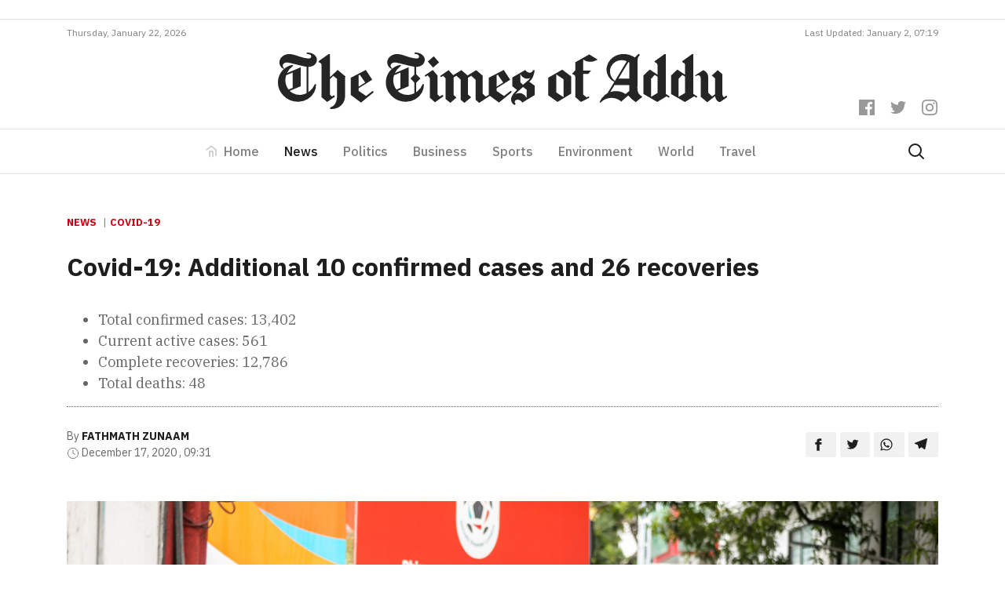

--- FILE ---
content_type: text/html; charset=utf-8
request_url: https://www.google.com/recaptcha/api2/aframe
body_size: 258
content:
<!DOCTYPE HTML><html><head><meta http-equiv="content-type" content="text/html; charset=UTF-8"></head><body><script nonce="FsCM-A-3DglgW1JvIDWAvg">/** Anti-fraud and anti-abuse applications only. See google.com/recaptcha */ try{var clients={'sodar':'https://pagead2.googlesyndication.com/pagead/sodar?'};window.addEventListener("message",function(a){try{if(a.source===window.parent){var b=JSON.parse(a.data);var c=clients[b['id']];if(c){var d=document.createElement('img');d.src=c+b['params']+'&rc='+(localStorage.getItem("rc::a")?sessionStorage.getItem("rc::b"):"");window.document.body.appendChild(d);sessionStorage.setItem("rc::e",parseInt(sessionStorage.getItem("rc::e")||0)+1);localStorage.setItem("rc::h",'1769035653916');}}}catch(b){}});window.parent.postMessage("_grecaptcha_ready", "*");}catch(b){}</script></body></html>